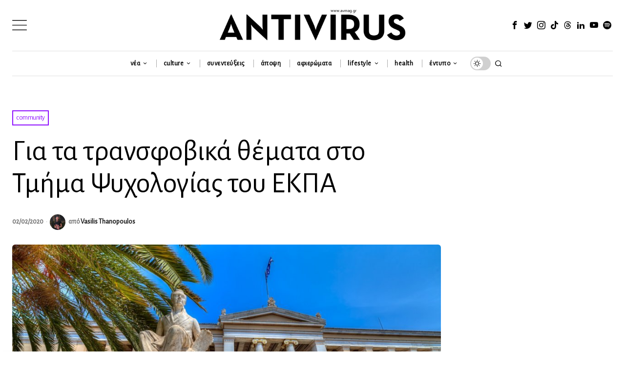

--- FILE ---
content_type: text/html; charset=utf-8
request_url: https://www.google.com/recaptcha/api2/anchor?ar=1&k=6LeONPcUAAAAAC0h6ewPTYhybRcvbjR3KC8A_vWX&co=aHR0cHM6Ly9hdm1hZy5ncjo0NDM.&hl=en&v=PoyoqOPhxBO7pBk68S4YbpHZ&size=invisible&anchor-ms=20000&execute-ms=30000&cb=mt6oelqr3rlh
body_size: 48641
content:
<!DOCTYPE HTML><html dir="ltr" lang="en"><head><meta http-equiv="Content-Type" content="text/html; charset=UTF-8">
<meta http-equiv="X-UA-Compatible" content="IE=edge">
<title>reCAPTCHA</title>
<style type="text/css">
/* cyrillic-ext */
@font-face {
  font-family: 'Roboto';
  font-style: normal;
  font-weight: 400;
  font-stretch: 100%;
  src: url(//fonts.gstatic.com/s/roboto/v48/KFO7CnqEu92Fr1ME7kSn66aGLdTylUAMa3GUBHMdazTgWw.woff2) format('woff2');
  unicode-range: U+0460-052F, U+1C80-1C8A, U+20B4, U+2DE0-2DFF, U+A640-A69F, U+FE2E-FE2F;
}
/* cyrillic */
@font-face {
  font-family: 'Roboto';
  font-style: normal;
  font-weight: 400;
  font-stretch: 100%;
  src: url(//fonts.gstatic.com/s/roboto/v48/KFO7CnqEu92Fr1ME7kSn66aGLdTylUAMa3iUBHMdazTgWw.woff2) format('woff2');
  unicode-range: U+0301, U+0400-045F, U+0490-0491, U+04B0-04B1, U+2116;
}
/* greek-ext */
@font-face {
  font-family: 'Roboto';
  font-style: normal;
  font-weight: 400;
  font-stretch: 100%;
  src: url(//fonts.gstatic.com/s/roboto/v48/KFO7CnqEu92Fr1ME7kSn66aGLdTylUAMa3CUBHMdazTgWw.woff2) format('woff2');
  unicode-range: U+1F00-1FFF;
}
/* greek */
@font-face {
  font-family: 'Roboto';
  font-style: normal;
  font-weight: 400;
  font-stretch: 100%;
  src: url(//fonts.gstatic.com/s/roboto/v48/KFO7CnqEu92Fr1ME7kSn66aGLdTylUAMa3-UBHMdazTgWw.woff2) format('woff2');
  unicode-range: U+0370-0377, U+037A-037F, U+0384-038A, U+038C, U+038E-03A1, U+03A3-03FF;
}
/* math */
@font-face {
  font-family: 'Roboto';
  font-style: normal;
  font-weight: 400;
  font-stretch: 100%;
  src: url(//fonts.gstatic.com/s/roboto/v48/KFO7CnqEu92Fr1ME7kSn66aGLdTylUAMawCUBHMdazTgWw.woff2) format('woff2');
  unicode-range: U+0302-0303, U+0305, U+0307-0308, U+0310, U+0312, U+0315, U+031A, U+0326-0327, U+032C, U+032F-0330, U+0332-0333, U+0338, U+033A, U+0346, U+034D, U+0391-03A1, U+03A3-03A9, U+03B1-03C9, U+03D1, U+03D5-03D6, U+03F0-03F1, U+03F4-03F5, U+2016-2017, U+2034-2038, U+203C, U+2040, U+2043, U+2047, U+2050, U+2057, U+205F, U+2070-2071, U+2074-208E, U+2090-209C, U+20D0-20DC, U+20E1, U+20E5-20EF, U+2100-2112, U+2114-2115, U+2117-2121, U+2123-214F, U+2190, U+2192, U+2194-21AE, U+21B0-21E5, U+21F1-21F2, U+21F4-2211, U+2213-2214, U+2216-22FF, U+2308-230B, U+2310, U+2319, U+231C-2321, U+2336-237A, U+237C, U+2395, U+239B-23B7, U+23D0, U+23DC-23E1, U+2474-2475, U+25AF, U+25B3, U+25B7, U+25BD, U+25C1, U+25CA, U+25CC, U+25FB, U+266D-266F, U+27C0-27FF, U+2900-2AFF, U+2B0E-2B11, U+2B30-2B4C, U+2BFE, U+3030, U+FF5B, U+FF5D, U+1D400-1D7FF, U+1EE00-1EEFF;
}
/* symbols */
@font-face {
  font-family: 'Roboto';
  font-style: normal;
  font-weight: 400;
  font-stretch: 100%;
  src: url(//fonts.gstatic.com/s/roboto/v48/KFO7CnqEu92Fr1ME7kSn66aGLdTylUAMaxKUBHMdazTgWw.woff2) format('woff2');
  unicode-range: U+0001-000C, U+000E-001F, U+007F-009F, U+20DD-20E0, U+20E2-20E4, U+2150-218F, U+2190, U+2192, U+2194-2199, U+21AF, U+21E6-21F0, U+21F3, U+2218-2219, U+2299, U+22C4-22C6, U+2300-243F, U+2440-244A, U+2460-24FF, U+25A0-27BF, U+2800-28FF, U+2921-2922, U+2981, U+29BF, U+29EB, U+2B00-2BFF, U+4DC0-4DFF, U+FFF9-FFFB, U+10140-1018E, U+10190-1019C, U+101A0, U+101D0-101FD, U+102E0-102FB, U+10E60-10E7E, U+1D2C0-1D2D3, U+1D2E0-1D37F, U+1F000-1F0FF, U+1F100-1F1AD, U+1F1E6-1F1FF, U+1F30D-1F30F, U+1F315, U+1F31C, U+1F31E, U+1F320-1F32C, U+1F336, U+1F378, U+1F37D, U+1F382, U+1F393-1F39F, U+1F3A7-1F3A8, U+1F3AC-1F3AF, U+1F3C2, U+1F3C4-1F3C6, U+1F3CA-1F3CE, U+1F3D4-1F3E0, U+1F3ED, U+1F3F1-1F3F3, U+1F3F5-1F3F7, U+1F408, U+1F415, U+1F41F, U+1F426, U+1F43F, U+1F441-1F442, U+1F444, U+1F446-1F449, U+1F44C-1F44E, U+1F453, U+1F46A, U+1F47D, U+1F4A3, U+1F4B0, U+1F4B3, U+1F4B9, U+1F4BB, U+1F4BF, U+1F4C8-1F4CB, U+1F4D6, U+1F4DA, U+1F4DF, U+1F4E3-1F4E6, U+1F4EA-1F4ED, U+1F4F7, U+1F4F9-1F4FB, U+1F4FD-1F4FE, U+1F503, U+1F507-1F50B, U+1F50D, U+1F512-1F513, U+1F53E-1F54A, U+1F54F-1F5FA, U+1F610, U+1F650-1F67F, U+1F687, U+1F68D, U+1F691, U+1F694, U+1F698, U+1F6AD, U+1F6B2, U+1F6B9-1F6BA, U+1F6BC, U+1F6C6-1F6CF, U+1F6D3-1F6D7, U+1F6E0-1F6EA, U+1F6F0-1F6F3, U+1F6F7-1F6FC, U+1F700-1F7FF, U+1F800-1F80B, U+1F810-1F847, U+1F850-1F859, U+1F860-1F887, U+1F890-1F8AD, U+1F8B0-1F8BB, U+1F8C0-1F8C1, U+1F900-1F90B, U+1F93B, U+1F946, U+1F984, U+1F996, U+1F9E9, U+1FA00-1FA6F, U+1FA70-1FA7C, U+1FA80-1FA89, U+1FA8F-1FAC6, U+1FACE-1FADC, U+1FADF-1FAE9, U+1FAF0-1FAF8, U+1FB00-1FBFF;
}
/* vietnamese */
@font-face {
  font-family: 'Roboto';
  font-style: normal;
  font-weight: 400;
  font-stretch: 100%;
  src: url(//fonts.gstatic.com/s/roboto/v48/KFO7CnqEu92Fr1ME7kSn66aGLdTylUAMa3OUBHMdazTgWw.woff2) format('woff2');
  unicode-range: U+0102-0103, U+0110-0111, U+0128-0129, U+0168-0169, U+01A0-01A1, U+01AF-01B0, U+0300-0301, U+0303-0304, U+0308-0309, U+0323, U+0329, U+1EA0-1EF9, U+20AB;
}
/* latin-ext */
@font-face {
  font-family: 'Roboto';
  font-style: normal;
  font-weight: 400;
  font-stretch: 100%;
  src: url(//fonts.gstatic.com/s/roboto/v48/KFO7CnqEu92Fr1ME7kSn66aGLdTylUAMa3KUBHMdazTgWw.woff2) format('woff2');
  unicode-range: U+0100-02BA, U+02BD-02C5, U+02C7-02CC, U+02CE-02D7, U+02DD-02FF, U+0304, U+0308, U+0329, U+1D00-1DBF, U+1E00-1E9F, U+1EF2-1EFF, U+2020, U+20A0-20AB, U+20AD-20C0, U+2113, U+2C60-2C7F, U+A720-A7FF;
}
/* latin */
@font-face {
  font-family: 'Roboto';
  font-style: normal;
  font-weight: 400;
  font-stretch: 100%;
  src: url(//fonts.gstatic.com/s/roboto/v48/KFO7CnqEu92Fr1ME7kSn66aGLdTylUAMa3yUBHMdazQ.woff2) format('woff2');
  unicode-range: U+0000-00FF, U+0131, U+0152-0153, U+02BB-02BC, U+02C6, U+02DA, U+02DC, U+0304, U+0308, U+0329, U+2000-206F, U+20AC, U+2122, U+2191, U+2193, U+2212, U+2215, U+FEFF, U+FFFD;
}
/* cyrillic-ext */
@font-face {
  font-family: 'Roboto';
  font-style: normal;
  font-weight: 500;
  font-stretch: 100%;
  src: url(//fonts.gstatic.com/s/roboto/v48/KFO7CnqEu92Fr1ME7kSn66aGLdTylUAMa3GUBHMdazTgWw.woff2) format('woff2');
  unicode-range: U+0460-052F, U+1C80-1C8A, U+20B4, U+2DE0-2DFF, U+A640-A69F, U+FE2E-FE2F;
}
/* cyrillic */
@font-face {
  font-family: 'Roboto';
  font-style: normal;
  font-weight: 500;
  font-stretch: 100%;
  src: url(//fonts.gstatic.com/s/roboto/v48/KFO7CnqEu92Fr1ME7kSn66aGLdTylUAMa3iUBHMdazTgWw.woff2) format('woff2');
  unicode-range: U+0301, U+0400-045F, U+0490-0491, U+04B0-04B1, U+2116;
}
/* greek-ext */
@font-face {
  font-family: 'Roboto';
  font-style: normal;
  font-weight: 500;
  font-stretch: 100%;
  src: url(//fonts.gstatic.com/s/roboto/v48/KFO7CnqEu92Fr1ME7kSn66aGLdTylUAMa3CUBHMdazTgWw.woff2) format('woff2');
  unicode-range: U+1F00-1FFF;
}
/* greek */
@font-face {
  font-family: 'Roboto';
  font-style: normal;
  font-weight: 500;
  font-stretch: 100%;
  src: url(//fonts.gstatic.com/s/roboto/v48/KFO7CnqEu92Fr1ME7kSn66aGLdTylUAMa3-UBHMdazTgWw.woff2) format('woff2');
  unicode-range: U+0370-0377, U+037A-037F, U+0384-038A, U+038C, U+038E-03A1, U+03A3-03FF;
}
/* math */
@font-face {
  font-family: 'Roboto';
  font-style: normal;
  font-weight: 500;
  font-stretch: 100%;
  src: url(//fonts.gstatic.com/s/roboto/v48/KFO7CnqEu92Fr1ME7kSn66aGLdTylUAMawCUBHMdazTgWw.woff2) format('woff2');
  unicode-range: U+0302-0303, U+0305, U+0307-0308, U+0310, U+0312, U+0315, U+031A, U+0326-0327, U+032C, U+032F-0330, U+0332-0333, U+0338, U+033A, U+0346, U+034D, U+0391-03A1, U+03A3-03A9, U+03B1-03C9, U+03D1, U+03D5-03D6, U+03F0-03F1, U+03F4-03F5, U+2016-2017, U+2034-2038, U+203C, U+2040, U+2043, U+2047, U+2050, U+2057, U+205F, U+2070-2071, U+2074-208E, U+2090-209C, U+20D0-20DC, U+20E1, U+20E5-20EF, U+2100-2112, U+2114-2115, U+2117-2121, U+2123-214F, U+2190, U+2192, U+2194-21AE, U+21B0-21E5, U+21F1-21F2, U+21F4-2211, U+2213-2214, U+2216-22FF, U+2308-230B, U+2310, U+2319, U+231C-2321, U+2336-237A, U+237C, U+2395, U+239B-23B7, U+23D0, U+23DC-23E1, U+2474-2475, U+25AF, U+25B3, U+25B7, U+25BD, U+25C1, U+25CA, U+25CC, U+25FB, U+266D-266F, U+27C0-27FF, U+2900-2AFF, U+2B0E-2B11, U+2B30-2B4C, U+2BFE, U+3030, U+FF5B, U+FF5D, U+1D400-1D7FF, U+1EE00-1EEFF;
}
/* symbols */
@font-face {
  font-family: 'Roboto';
  font-style: normal;
  font-weight: 500;
  font-stretch: 100%;
  src: url(//fonts.gstatic.com/s/roboto/v48/KFO7CnqEu92Fr1ME7kSn66aGLdTylUAMaxKUBHMdazTgWw.woff2) format('woff2');
  unicode-range: U+0001-000C, U+000E-001F, U+007F-009F, U+20DD-20E0, U+20E2-20E4, U+2150-218F, U+2190, U+2192, U+2194-2199, U+21AF, U+21E6-21F0, U+21F3, U+2218-2219, U+2299, U+22C4-22C6, U+2300-243F, U+2440-244A, U+2460-24FF, U+25A0-27BF, U+2800-28FF, U+2921-2922, U+2981, U+29BF, U+29EB, U+2B00-2BFF, U+4DC0-4DFF, U+FFF9-FFFB, U+10140-1018E, U+10190-1019C, U+101A0, U+101D0-101FD, U+102E0-102FB, U+10E60-10E7E, U+1D2C0-1D2D3, U+1D2E0-1D37F, U+1F000-1F0FF, U+1F100-1F1AD, U+1F1E6-1F1FF, U+1F30D-1F30F, U+1F315, U+1F31C, U+1F31E, U+1F320-1F32C, U+1F336, U+1F378, U+1F37D, U+1F382, U+1F393-1F39F, U+1F3A7-1F3A8, U+1F3AC-1F3AF, U+1F3C2, U+1F3C4-1F3C6, U+1F3CA-1F3CE, U+1F3D4-1F3E0, U+1F3ED, U+1F3F1-1F3F3, U+1F3F5-1F3F7, U+1F408, U+1F415, U+1F41F, U+1F426, U+1F43F, U+1F441-1F442, U+1F444, U+1F446-1F449, U+1F44C-1F44E, U+1F453, U+1F46A, U+1F47D, U+1F4A3, U+1F4B0, U+1F4B3, U+1F4B9, U+1F4BB, U+1F4BF, U+1F4C8-1F4CB, U+1F4D6, U+1F4DA, U+1F4DF, U+1F4E3-1F4E6, U+1F4EA-1F4ED, U+1F4F7, U+1F4F9-1F4FB, U+1F4FD-1F4FE, U+1F503, U+1F507-1F50B, U+1F50D, U+1F512-1F513, U+1F53E-1F54A, U+1F54F-1F5FA, U+1F610, U+1F650-1F67F, U+1F687, U+1F68D, U+1F691, U+1F694, U+1F698, U+1F6AD, U+1F6B2, U+1F6B9-1F6BA, U+1F6BC, U+1F6C6-1F6CF, U+1F6D3-1F6D7, U+1F6E0-1F6EA, U+1F6F0-1F6F3, U+1F6F7-1F6FC, U+1F700-1F7FF, U+1F800-1F80B, U+1F810-1F847, U+1F850-1F859, U+1F860-1F887, U+1F890-1F8AD, U+1F8B0-1F8BB, U+1F8C0-1F8C1, U+1F900-1F90B, U+1F93B, U+1F946, U+1F984, U+1F996, U+1F9E9, U+1FA00-1FA6F, U+1FA70-1FA7C, U+1FA80-1FA89, U+1FA8F-1FAC6, U+1FACE-1FADC, U+1FADF-1FAE9, U+1FAF0-1FAF8, U+1FB00-1FBFF;
}
/* vietnamese */
@font-face {
  font-family: 'Roboto';
  font-style: normal;
  font-weight: 500;
  font-stretch: 100%;
  src: url(//fonts.gstatic.com/s/roboto/v48/KFO7CnqEu92Fr1ME7kSn66aGLdTylUAMa3OUBHMdazTgWw.woff2) format('woff2');
  unicode-range: U+0102-0103, U+0110-0111, U+0128-0129, U+0168-0169, U+01A0-01A1, U+01AF-01B0, U+0300-0301, U+0303-0304, U+0308-0309, U+0323, U+0329, U+1EA0-1EF9, U+20AB;
}
/* latin-ext */
@font-face {
  font-family: 'Roboto';
  font-style: normal;
  font-weight: 500;
  font-stretch: 100%;
  src: url(//fonts.gstatic.com/s/roboto/v48/KFO7CnqEu92Fr1ME7kSn66aGLdTylUAMa3KUBHMdazTgWw.woff2) format('woff2');
  unicode-range: U+0100-02BA, U+02BD-02C5, U+02C7-02CC, U+02CE-02D7, U+02DD-02FF, U+0304, U+0308, U+0329, U+1D00-1DBF, U+1E00-1E9F, U+1EF2-1EFF, U+2020, U+20A0-20AB, U+20AD-20C0, U+2113, U+2C60-2C7F, U+A720-A7FF;
}
/* latin */
@font-face {
  font-family: 'Roboto';
  font-style: normal;
  font-weight: 500;
  font-stretch: 100%;
  src: url(//fonts.gstatic.com/s/roboto/v48/KFO7CnqEu92Fr1ME7kSn66aGLdTylUAMa3yUBHMdazQ.woff2) format('woff2');
  unicode-range: U+0000-00FF, U+0131, U+0152-0153, U+02BB-02BC, U+02C6, U+02DA, U+02DC, U+0304, U+0308, U+0329, U+2000-206F, U+20AC, U+2122, U+2191, U+2193, U+2212, U+2215, U+FEFF, U+FFFD;
}
/* cyrillic-ext */
@font-face {
  font-family: 'Roboto';
  font-style: normal;
  font-weight: 900;
  font-stretch: 100%;
  src: url(//fonts.gstatic.com/s/roboto/v48/KFO7CnqEu92Fr1ME7kSn66aGLdTylUAMa3GUBHMdazTgWw.woff2) format('woff2');
  unicode-range: U+0460-052F, U+1C80-1C8A, U+20B4, U+2DE0-2DFF, U+A640-A69F, U+FE2E-FE2F;
}
/* cyrillic */
@font-face {
  font-family: 'Roboto';
  font-style: normal;
  font-weight: 900;
  font-stretch: 100%;
  src: url(//fonts.gstatic.com/s/roboto/v48/KFO7CnqEu92Fr1ME7kSn66aGLdTylUAMa3iUBHMdazTgWw.woff2) format('woff2');
  unicode-range: U+0301, U+0400-045F, U+0490-0491, U+04B0-04B1, U+2116;
}
/* greek-ext */
@font-face {
  font-family: 'Roboto';
  font-style: normal;
  font-weight: 900;
  font-stretch: 100%;
  src: url(//fonts.gstatic.com/s/roboto/v48/KFO7CnqEu92Fr1ME7kSn66aGLdTylUAMa3CUBHMdazTgWw.woff2) format('woff2');
  unicode-range: U+1F00-1FFF;
}
/* greek */
@font-face {
  font-family: 'Roboto';
  font-style: normal;
  font-weight: 900;
  font-stretch: 100%;
  src: url(//fonts.gstatic.com/s/roboto/v48/KFO7CnqEu92Fr1ME7kSn66aGLdTylUAMa3-UBHMdazTgWw.woff2) format('woff2');
  unicode-range: U+0370-0377, U+037A-037F, U+0384-038A, U+038C, U+038E-03A1, U+03A3-03FF;
}
/* math */
@font-face {
  font-family: 'Roboto';
  font-style: normal;
  font-weight: 900;
  font-stretch: 100%;
  src: url(//fonts.gstatic.com/s/roboto/v48/KFO7CnqEu92Fr1ME7kSn66aGLdTylUAMawCUBHMdazTgWw.woff2) format('woff2');
  unicode-range: U+0302-0303, U+0305, U+0307-0308, U+0310, U+0312, U+0315, U+031A, U+0326-0327, U+032C, U+032F-0330, U+0332-0333, U+0338, U+033A, U+0346, U+034D, U+0391-03A1, U+03A3-03A9, U+03B1-03C9, U+03D1, U+03D5-03D6, U+03F0-03F1, U+03F4-03F5, U+2016-2017, U+2034-2038, U+203C, U+2040, U+2043, U+2047, U+2050, U+2057, U+205F, U+2070-2071, U+2074-208E, U+2090-209C, U+20D0-20DC, U+20E1, U+20E5-20EF, U+2100-2112, U+2114-2115, U+2117-2121, U+2123-214F, U+2190, U+2192, U+2194-21AE, U+21B0-21E5, U+21F1-21F2, U+21F4-2211, U+2213-2214, U+2216-22FF, U+2308-230B, U+2310, U+2319, U+231C-2321, U+2336-237A, U+237C, U+2395, U+239B-23B7, U+23D0, U+23DC-23E1, U+2474-2475, U+25AF, U+25B3, U+25B7, U+25BD, U+25C1, U+25CA, U+25CC, U+25FB, U+266D-266F, U+27C0-27FF, U+2900-2AFF, U+2B0E-2B11, U+2B30-2B4C, U+2BFE, U+3030, U+FF5B, U+FF5D, U+1D400-1D7FF, U+1EE00-1EEFF;
}
/* symbols */
@font-face {
  font-family: 'Roboto';
  font-style: normal;
  font-weight: 900;
  font-stretch: 100%;
  src: url(//fonts.gstatic.com/s/roboto/v48/KFO7CnqEu92Fr1ME7kSn66aGLdTylUAMaxKUBHMdazTgWw.woff2) format('woff2');
  unicode-range: U+0001-000C, U+000E-001F, U+007F-009F, U+20DD-20E0, U+20E2-20E4, U+2150-218F, U+2190, U+2192, U+2194-2199, U+21AF, U+21E6-21F0, U+21F3, U+2218-2219, U+2299, U+22C4-22C6, U+2300-243F, U+2440-244A, U+2460-24FF, U+25A0-27BF, U+2800-28FF, U+2921-2922, U+2981, U+29BF, U+29EB, U+2B00-2BFF, U+4DC0-4DFF, U+FFF9-FFFB, U+10140-1018E, U+10190-1019C, U+101A0, U+101D0-101FD, U+102E0-102FB, U+10E60-10E7E, U+1D2C0-1D2D3, U+1D2E0-1D37F, U+1F000-1F0FF, U+1F100-1F1AD, U+1F1E6-1F1FF, U+1F30D-1F30F, U+1F315, U+1F31C, U+1F31E, U+1F320-1F32C, U+1F336, U+1F378, U+1F37D, U+1F382, U+1F393-1F39F, U+1F3A7-1F3A8, U+1F3AC-1F3AF, U+1F3C2, U+1F3C4-1F3C6, U+1F3CA-1F3CE, U+1F3D4-1F3E0, U+1F3ED, U+1F3F1-1F3F3, U+1F3F5-1F3F7, U+1F408, U+1F415, U+1F41F, U+1F426, U+1F43F, U+1F441-1F442, U+1F444, U+1F446-1F449, U+1F44C-1F44E, U+1F453, U+1F46A, U+1F47D, U+1F4A3, U+1F4B0, U+1F4B3, U+1F4B9, U+1F4BB, U+1F4BF, U+1F4C8-1F4CB, U+1F4D6, U+1F4DA, U+1F4DF, U+1F4E3-1F4E6, U+1F4EA-1F4ED, U+1F4F7, U+1F4F9-1F4FB, U+1F4FD-1F4FE, U+1F503, U+1F507-1F50B, U+1F50D, U+1F512-1F513, U+1F53E-1F54A, U+1F54F-1F5FA, U+1F610, U+1F650-1F67F, U+1F687, U+1F68D, U+1F691, U+1F694, U+1F698, U+1F6AD, U+1F6B2, U+1F6B9-1F6BA, U+1F6BC, U+1F6C6-1F6CF, U+1F6D3-1F6D7, U+1F6E0-1F6EA, U+1F6F0-1F6F3, U+1F6F7-1F6FC, U+1F700-1F7FF, U+1F800-1F80B, U+1F810-1F847, U+1F850-1F859, U+1F860-1F887, U+1F890-1F8AD, U+1F8B0-1F8BB, U+1F8C0-1F8C1, U+1F900-1F90B, U+1F93B, U+1F946, U+1F984, U+1F996, U+1F9E9, U+1FA00-1FA6F, U+1FA70-1FA7C, U+1FA80-1FA89, U+1FA8F-1FAC6, U+1FACE-1FADC, U+1FADF-1FAE9, U+1FAF0-1FAF8, U+1FB00-1FBFF;
}
/* vietnamese */
@font-face {
  font-family: 'Roboto';
  font-style: normal;
  font-weight: 900;
  font-stretch: 100%;
  src: url(//fonts.gstatic.com/s/roboto/v48/KFO7CnqEu92Fr1ME7kSn66aGLdTylUAMa3OUBHMdazTgWw.woff2) format('woff2');
  unicode-range: U+0102-0103, U+0110-0111, U+0128-0129, U+0168-0169, U+01A0-01A1, U+01AF-01B0, U+0300-0301, U+0303-0304, U+0308-0309, U+0323, U+0329, U+1EA0-1EF9, U+20AB;
}
/* latin-ext */
@font-face {
  font-family: 'Roboto';
  font-style: normal;
  font-weight: 900;
  font-stretch: 100%;
  src: url(//fonts.gstatic.com/s/roboto/v48/KFO7CnqEu92Fr1ME7kSn66aGLdTylUAMa3KUBHMdazTgWw.woff2) format('woff2');
  unicode-range: U+0100-02BA, U+02BD-02C5, U+02C7-02CC, U+02CE-02D7, U+02DD-02FF, U+0304, U+0308, U+0329, U+1D00-1DBF, U+1E00-1E9F, U+1EF2-1EFF, U+2020, U+20A0-20AB, U+20AD-20C0, U+2113, U+2C60-2C7F, U+A720-A7FF;
}
/* latin */
@font-face {
  font-family: 'Roboto';
  font-style: normal;
  font-weight: 900;
  font-stretch: 100%;
  src: url(//fonts.gstatic.com/s/roboto/v48/KFO7CnqEu92Fr1ME7kSn66aGLdTylUAMa3yUBHMdazQ.woff2) format('woff2');
  unicode-range: U+0000-00FF, U+0131, U+0152-0153, U+02BB-02BC, U+02C6, U+02DA, U+02DC, U+0304, U+0308, U+0329, U+2000-206F, U+20AC, U+2122, U+2191, U+2193, U+2212, U+2215, U+FEFF, U+FFFD;
}

</style>
<link rel="stylesheet" type="text/css" href="https://www.gstatic.com/recaptcha/releases/PoyoqOPhxBO7pBk68S4YbpHZ/styles__ltr.css">
<script nonce="zeyv3UJtShWk_my0wLbKyw" type="text/javascript">window['__recaptcha_api'] = 'https://www.google.com/recaptcha/api2/';</script>
<script type="text/javascript" src="https://www.gstatic.com/recaptcha/releases/PoyoqOPhxBO7pBk68S4YbpHZ/recaptcha__en.js" nonce="zeyv3UJtShWk_my0wLbKyw">
      
    </script></head>
<body><div id="rc-anchor-alert" class="rc-anchor-alert"></div>
<input type="hidden" id="recaptcha-token" value="[base64]">
<script type="text/javascript" nonce="zeyv3UJtShWk_my0wLbKyw">
      recaptcha.anchor.Main.init("[\x22ainput\x22,[\x22bgdata\x22,\x22\x22,\[base64]/[base64]/[base64]/bmV3IHJbeF0oY1swXSk6RT09Mj9uZXcgclt4XShjWzBdLGNbMV0pOkU9PTM/bmV3IHJbeF0oY1swXSxjWzFdLGNbMl0pOkU9PTQ/[base64]/[base64]/[base64]/[base64]/[base64]/[base64]/[base64]/[base64]\x22,\[base64]\x22,\[base64]/Dqz3DmgvCv8K6w7kQQ8K1acOeE8K1M8O/wpXCksKbw6tUw4h1w7NcTm3DuHzDhsKHXsOmw5kEw7XDp07Dg8OOAnE5BcOaK8K8GkbCsMOPCyofOsOBwo5OHHHDgklHwrkKa8K+CWQ3w4/[base64]/CpjDClMOQfsO1QA/Cg8Kqwr3ClUkSwoJ0w6sBJsKSwpsgWivCqVYsbQdSQMKNwoHCtSlXQkQfwo7Cq8KQXcObwoDDvXHDrXzCtMOEwr86WTtnw604GsKaG8OCw57Dk0gqccK5wrdXYcOfwq/Dvh/DoUnCm1QOWcOuw4MIwrlHwrJaWkfCusOVRmchNcK1TG4lwrATGlbCn8Kywr8iacOTwpAfwq/DmcK4w4sdw6PCpxjCm8OrwrMOw6bDisKcwp5CwqEvU8K6IcKXLj5LwrPDj8Ozw6TDo3TDjAAhwp/Dlnk0EcOaHk4Ew5EfwpFpKQzDqlVww7JSwoLCoMKNwpbClU12M8K5w5vCvMKMMcOgLcO5w44WwqbCrMO3TcOVbcOWasKGfhnCpQlEw5rDhsKyw7bDtwDCncOww51/EnzDhVlvw69ZXEfCiSvDjcOmVFZiS8KHF8K+wo/Dqk1/[base64]/DjsKbLTLDpTXDrV/Dswp2fhsEwobDji3CpMOHw6rCi8O1wqBeNMKTwrtVSW90wp9Mw7dvwpLDmFw6wqbCuT8kN8OCwrrDt8KxflTCp8OSDMOKLsKLDBkefGPClMK+fcKTwoRBwrnCmDo4wpI8w6XCq8KofTJjQgkowoXDqAvCo2vCm27DgcKeDsKjw4TDswTDqMKyfg/DmUd4w6MCR8Kfwq3DhMOdI8OwwpnCisKBHkPCgm/CuALCuWjDnT8Cw7UuZMOGYcKKw4Q6T8OowqzCq8O6w6oaDGTDjsOvLnpvEcO7TsOPcw3CpkfChsONw4AULkfCuA9ZwossI8ObQHdfwoPCg8OmBcKPwp7CsytXE8KYDCc9fcOpQ2TDtsKvX0LDosKjwpNvQ8K3w5fDn8OWEXc5UynDnU9uP8KBVh/CosOswpfDl8OjFcKsw6JDS8K0XsKfW35EMAjDhD53w70AwrfDocOgJMOCQ8OdRUxnWDnDpCU1wrPCkV/[base64]/Dj8KcHMOZwr1yw5LCuMOzwpHDkMO2K31kQi/DiVwrwpTDpCEgCsO1AMOww5bDmcOkw6TDgsKewr48eMOvwqfCjcK/XcK+wp5YdsKzw5XCisOPXMKOFw7CmRXDk8Ovw4ofTEM3W8K1w5zCu8OHwqlTw6NywqMrwqpIwqgXw5lMI8K2FwcJwqrCn8OEwrPCoMKZPy4ywpTCv8Oew7VcYivCg8OewpkcXsK/[base64]/O0zCjRvCjirCtRt1DDfCnsKlADdTwovCgW7DhMOfKcKgOlFZRcOjVMKSw7jCnn/Cp8KPPsOJw5HCn8KNw416LHDCvsKJw5R1w7/[base64]/[base64]/Cow7CsToZw6RXNHrDg8KMw7fDocOSR2fDoyfDpsKGw6XDu3FNRsKqwqAKw4fDhxPCtcK4wo01w6wpMVnCvhV5S2DDncOneMOpKsKDwrPDtBMzeMOqwo44w6DDpCwATMO/w7Qew5DDmMO4w5sMwoRcFxNWwoAIKxHClcKDwqZOw6HCuwV7w6lCQg1ycm7Cj0FlwrHDm8KRb8K7I8O8bD7DucKzw5fDsMK1w61Bwr5ZGQzCgyLCiT1SworDs0cYMEzDmQZjWycqw6DDq8Kdw5dWw7vCjcOXKsOQLsK/PcK7GkBQwrfDvjvCgDHCoAXCt0vCrMK8JMO/YFoVOGVBHcOxw4sdw6xnUsKpwrDDsFoOBjciw7jCl1ktXynCmwgRwrTCpTs6FMKeR8Kvwp3CgGp6wot2w6HDjcKkwp7CjSkXwo17w4Jjwr7Dmypcw44LOH0QwowzT8O6w7bDiQAKw5she8OFwrHCo8KwwobChW4hRl44Pj/CrcKFXALDsh9Ef8ORJMOAwpIXw57DlsOEPUVhd8KffcOLXsO0w4oVw6zDpcOmOMKVKMOxw4pKcCR2wp8Mw6VkZxNaGhXCjsKKbmbDuMKTwr/CkEvDmMKLwonDiBcvETIvw47Dr8OBH2E+w5VzMnMqNgvDox8swovCtMONEEQyYGwTwr7Ckg7CgS/CtMKew4nDpxtKw4d2w4cVN8O2w6fDrGIjwp03A3tCw7AzCcODfQjDuyYhw7QDw57Cs1A1CUIHwqQKI8KNB1QMP8KOBcKyImtPw6LDusOtwqddClDCozbCkGPDqQpgExTCoy/DkMOgBsOZwokXWTgNw64YJw7CrAxzWQMfPVtJAAVQwpt2w49vw7kFA8KbK8OvcU7CoSxPFCLCqMKrwo3Cl8OMw65KdsOOQB/CrnnDgVVQwoRKV8OpXjQyw5M/woTDqMOewr1IeWMXw7EUY1LDvcKxXzEXQHVyVkJnbG1vwrdFw5XCn1c9wpZQw4IbwrIGw78Rw4UKwrI1w5jDtzPCoRhGw5jDr29pNTI0XFY9wronE2YOX3nCnMKKw4PDl1/[base64]/wpAqwpUoWMKPwpoXwqLCgwcOAExHwrfCjVHDkcKSF07CvMKwwoc/wqTCuSLDhkY5w48HHcKwwowSwo8kCF7CiMKjw5EpwqfCtgnCunFuMlzDscKiCz03wosGwo16KxjDjRHDgsK1w50+w5HDr2Yhwq8Gwo9AJFvCm8KEwrgow5cVw45+wopMwpZOwrUacCNqwoPDoyHDhMKFwr/[base64]/w63Cjyo7ZMOjwrA7worCucKbEhYcw4bDqAFewpLDu1xaMGnCk23Dt8KzbWthwrfDmcO0wqY5wqXDpmDChlnChH3DvFwVCCDCssKCwqt7KMKZFipaw50sw6s8wojCrwEWOsOiw4zChsKawqLDucOqfMKOb8O3N8O7asO/NcKJw4jCgMOwasKCUVVAwr3Ck8KVQsKGbMO9eB/[base64]/CrcKNRUTCncOufiksEVoFw4jClcKETsKDGTTCuMOFMSl9By85w7hKQcKCwpXDgsOtwqM4AsO4EG1Lwo/[base64]/DnC96w47Cn8K4w68AGsOdWMK6wobDoznColLChzcIQcK6MXDDpBFqIMKyw7FDw7dYZcKHWTM6w7bDgzV3PDsdw4fDk8OHJjDCk8OCwofDk8Oiw7seB0F8wpLCo8K3w4RfJMKuw7/DqcKCGsKcw5bCoMK0wo/Cslc8HsKHwpxDw55wIMK5wq3DgMKUdQLCv8OLFg3Cq8K3Rh7ClcK5wo3Cgl3DoF/CgMO5woBYw4/CmsOsbUXDiDbDtVbDkcOywq/DuUvDrD1Tw5ZnO8OybMKhw63DlQTCuy7DqyjCiQlhJQYVw6gTw5jCgBsbG8OaPMOZw4loRDoUwpY9V3bDmQHDpsOTw67Di8KKw7cRwotawoxzb8OGwqkMwo/Ds8KGw4Qaw7TCpsK6ecO6f8OBIcOrOhQEwrEZw5hAPMOYwqU/[base64]/[base64]/CsMK6TMK2f3ETdsOrw7Vqw4J6bMO6ez5vwpDCjmI3HsKSIknDpxbDocKNwqrDiXhHPcK+LMKmOivDpcOQPwTDpMOYFUDDkcKOW0XDpMKMYSvCsg/DvybDuhDCl13DvCJrwpDCqsOlD8KRw5c/wqxNwrTCoMKpPSZQCQ9hwoXDlsKiw6YZwpTCl0TCnAMFOUHDgMKzGgPDpMKLFx/DhcOEaQjDmTDDjsKVOAHDk1rDrMO5wrctasKSJAxFwqJtwobCo8Kcw4J3WCc3w7jDu8OeKMOLwrLDtcOSw75lwpATKjxpKRnDpsKCTnrDjcO7wrDCnSDChyLCp8KpDsKkw4hEwoHCr29pHUIMw67CgzrDmcOuw5/CnXYqwpkDw78AQsK8wpTDvsO6MMK4wrVQw757wo5LfxRfJgXCuGjDs3DCssO1AMKnKzgqw4k0FMOlQlRdw4rDkMOHTmDCo8ORO3xET8KEUsOZLxHCsUg+w71EP1zDiDQOOEzCisKxCsOWw6TDrwg2woQ0woIwwq/DgGAgwqrDnMK4w7hvwqvCsMK8w4slfsO6wqrDgA8YZMOmEsOmMAMKwqBbVCbDgMKVY8KVw6QWasKUa1TDgFfCp8KawojCg8KywptPOcKwf8KEwoDDksKyw6B/w5HDhDPCqsOmwos3TDlvBggvwqfCqsKJZ8OifsKofxDCgiHCjsKqwrwUwokkOcO8czt7w6PCosKHaVpiTwPCpcKVPnnDuFJhTcOjEMKhLhhnwq7ClMOCw7PDgg0CVsOcw67ChcK0w4NQw5dmw48owr3Dq8Oga8O+HMONw7cTw4QcWcK/AUQFw7rCkwU6w5DCqmsdwp/CjnLCoFlWw57ClsO+w4d1CCzCvsOmw7wFEcO7WsK8w6gpHsOEPmomcFXDgcKxQcO4EMOoNTV1esONFsKmbmRoYy3Dh8Ogw7hvHcOiUH8FGWN7w7rCtMOyWnrCgHTDngfDpA7Cu8KBwocILcO/w5vCtyzCnsOXYSHDkXcQdiBMZMKkR8O4dBbDpw9yw6oCBwTDuMKrw5vCo8OJOEUqwoDDrGVgZgXCiMK4wrjCg8OUw6DDpcOWwqPDscOVw4ZjaVDDqsOLC2EKM8OOw7Zfw5vDocOfw5jDpWjDlMO/woLCh8Kgw44IZMK9dGjDr8KlJcK0W8Omwq/DmhQSw5Jcwp0vC8KRJxrCksKewqbCuCDDvsOLwojDg8KtECh2w4jDuMK2w6vDimVVwrtbScKQwr00ZsOuw5V5wpp7BGYFS3bDqBJhO0RCw6tNwovDmMKLw5bDkDVnw45Uw6QTOw90woLDisOHRcO6d8KLXMKwWm8GwopWw4zDuH/DkQHCnXI4Y8K7wpZtTcOlwolzwqzDpWfDpSctwpDDm8O0w7bCocOaFcOtwr/CkcKkwpBWScKOWg95w4zCkcKUwpHCnXIIASIQH8K3P2fCg8KRcgTDksKrw43Dr8KFw5/CscO9cMOrw57DmMOCcMK/[base64]/Dj2ZUXTZ5B1LClxlTJcKPIy/Dr8KjwoISZHJOwpUxw70PLnvDt8K+SkoXS0EMw5bCh8KtDXDDsVXDkU0hYcKXeMKyw4Awwo7DnsO/w6/Cg8Kfw6cTHsOwwpkWNMOHw4XDuVrCrMOywrjCg2Jqw4vCggrClSvCnMO0XSPDt05uw5/CnRUQw6rDksKWwonDtBnCo8OYw4lhwobDp0bCocK3DyM4w73DpGbDu8KOWcKpfMO3FRPCqnVvcMOJf8O7I0jDoMODw49oN1nDsEELSMKYw6jDpsKaHsOjZ8OhOMKswq/Cg1zDujbCpsKPK8O6wqZ6w4DDhDpgLn3DpSPDo1ZNRQhrwqDCnQHCksO4NWTDg8O6QcOADMKhYXzCqcKZwrvDrcKYOzzCkT/DvW4Jw7DCgsKMw4HDhcKkwqN1WyvCtcKywrtzE8Okw5nDozXDrsOewrbDh2VwacOyw5IkJcO3w5PCqyUvS3TDpUBjw6LDsMKOw7o5dgrCmgFUw7HCn1knIh3CpWNYEMO0wolBUsODVy0uw53CtMKbwqDDmsO+wqTCvlDDscOIwqjCi3rDkcO/w7bCi8K6w6xTLzrDhMKGwqXDi8OdAQI6A3bDqMONw44RScOBV8OFw5xlUcKYw5ttwrjCpMKjw5HDgMK+wrbCgnPDrh7CqVrDoMOdUsKKMsOzW8OowpvDs8O6ID/CilppwqEGwp4aw5LCv8OEwqIzwpTCtnYdXFELwp1ow6fDnAXCukFew7/CnBpzb3LDoXAcwoDCqCnCn8OBd2ZuP8Knw6/Co8KTw54ZLMKmwrjCjCnCkTjDvHgbw4FyT3Y5w5wvwoADw4MhNsKqbXvDr8ORWifDokbCmifDhsKVZCcTw7nCtsOofGPDnsKOYMK/wqVSUcOmw6dmWn5tBlUMwpLCv8K6VsKPw5PDucODV8O8w7UaDcOeEU3CvHnDq2rCmMKLwoHChQ8/wpBEFsOAB8KqDMK6P8OJQhbDgsO2wpQgKA/[base64]/DuSDCmWTDu8OHbsO2DMK3w7DClsKvwo9pwqLDh8KDPcOfw61kw59IbzUOLAcZw4XCgMKAGl3DscKdTsKPNcKdD1PCosKywpTDi2tvfRnDtcOJAsO0woB7chLDkRl5woPDnyXCtXjDmMOSRMOdT1/DnTLCuAzCl8OSw4jCqcO5wp7DgQ8MwqbDpsKzG8OCw6l3U8KocsKqw5AQA8KdwoVZeMKEw6vCojkReRrChMOAVR9Yw4Vsw5rCtMKfPMKYwrlfw7fCrMO5E3UlGsKaI8OIwpTCs3rCiMKsw67DuMOTJ8OBw4bDtMOzDDXCjcOkFsO1wqUoJTBeM8O/w5x2J8ObwpHCmz3Di8KMai7DlFrDjMK5I8Kew5TDicKCw4ouw4sqw4sMw6cSwoHDlVVZwqzDv8OjMmNRw4VswqZiw5dqwpEhWcO5wrDCvxp2IMKjGMOMw7fClMKdFjfCg2zDmsOMOsKqI3vCpcOgwpTDlsOoZmPDuWMewr89w6/CulUWwrAwQinDucKqLsO2worCrhQwwqwJBSfCsALDp1E7DMKjKxbDvmTDk3fDisO8eMKEcBvDjsOOO3k7K8KwKEbCssKjFcO/bcORw7Z2Ti/Cl8KzIsO2TMOpwrLDi8ORwqvDmnTDhAAlPsO+aELDucK/wp4Fwo/CtcKFwp7CugwKw78fwr/CmB7DhiRdAilMDsOhw4jDi8OmGMKOZsOUVcOedwIEXgJhBsKywr5wWS7DrcK8wojCk3gDw4vCiFNEBMOmQyDDvcOHw5LDssOAEwcnP8KBbD/CmS0uw4jDgMKmdsOJw57DnljCoQ7DkjTDojrClMKhw5/CpMKbwp9xwoLDqhLDj8OnLlsuw5AAwpTDp8OcwqPCgsOvw5VnwobDlcKmKU/DoGbCr1Z0N8OMXMO8NV9hFSbDrEUzwr0Pw7HDvBMUw5ICw5k5WRjDksKMw5jChMOoZ8K/[base64]/cjnDmsOYw6vDqjXDucOePsOeNsOZQBXDt8OuwoTDosO7wp/DrMO7GAzDtzlQwpkyScK0NsOiFQrCpiw6WTASwqjCi2JadhFvZ8K3EMKDwqQcwr1tZsKnZDPDkl/DqcKeT37CghBmEsKKwrvCtjLDlcK4w6IneBrCj8OwwqrDsF4mw5TDn3LDvMK7w73CmCbDslTDvcKYw7trAMOQPMK2w6NHZUPCm24gZMKvwr8pw73Ck1jDmkPDp8OKw4zDhhfDtMKDw5jCscKJTndNF8KtwqTCrsO0ZkvDtFLClcK8d3vCv8K/e8OowpvDn2fDn8Oaw4PCuBBcw6AGwr/CoMO2wqzCjUEJYhLDuAnDucKODsOTOyNvESYRXsKdwqdVwpfCp15Lw6NWwoMJHBp4wr4IOQTCkEDDpgUnwpFzw73CqsKLJMKnASogwqPClcOkEh0qw7kkwqtsRxrDocKHwoY/[base64]/[base64]/wozCjSrCgcOKw7HCvQHCmMOIw4vDl8KEw69nw790f8OdU3PCosKcwp/CiWTCscOgw6TCuAEmIcOJw57DuCXCjVrCocKcDGnDpzbCtMKMUS7Ck0YBBcKewqfDixIocQPCtcOVw6UVXgoSwq/DvSLDoWFZN11Mw6/Cpxw9RFN+FArCt3hywp/Dh2zCjBrDpcKSwr7DkGsQwqR1VsOSw6PCoMKtwoHDtRguw5ltwozDtMODAjMewqDDusKvwqDChgPCkcOrPhV+woNyTwsewpnDgRMsw5lZw49Zd8K7cQYEwpFIN8O4w4UTIcKQw47CpsOBwoovwoTChMO/[base64]/[base64]/[base64]/[base64]/wq9OwonDnMKoc8OLIAzCmD7Don7CvsOrSUkWw4zCiMO0UlrDkFkEwrjCnMKmw7jDpHkWwr0mIkLCvcO7wrtMwrxKwqgQwoDCuj/Di8O7eRbDnlkoNC7DlcKlwrPCpMOFcXsgwofDt8Ojw6c9w4k/[base64]/VsOaE8Ofw6jDqg8TQMKxfEM1wqXCkhnCpMKvwpLCuzzDpCUew4E/wqnCtUYKwpbCtcK6wrXDq2bDnm/CqyfCl1I8w5PDhlUfGcKGdQrCl8ONLMKFw5HCixgxZcOmZVvCn1TDoCJjw5Z/w4DCvCXDmXLDqlrCmWkuZ8OCE8KoF8OKYHrDjMOXwrdiw5nDisOFwp7CvcO2wqbCtMOqwq/DjsO2w4gITwp0VGjCgcKeCUd9woM+w6sBwpPCmUzCtcOiIVjCrAzCmXHCk25+SnbDvSRqWwcxwqA8w5ccaQzDr8OswqrCrsOpDTFPw4BECcKtw5oPwoJZU8K6w5DCsjYmw49nwqzDuSRLw61swpXDgWDDkgHCnsOWw7zCuMKzFcOywo/DsXglwqsYwq9kwo9jTMOAw5ZsJU9UKxjDlmvClcOtw6bDgD7DkcKJFATDv8Kgw5LCpsKUw5jCmMK7wowxw4YywoxJWRJ5w7MVwqIswozDtXbCrlcdJQEswqrDvBwuw5vCu8Omwo/DoCk6HcKBw6c2w6zCrMOAb8O1NCjCrSvCnzDCtSAvw5tCwrrCqylAZsOwcMKmdsKCw4FVPnlOMhPDrcOhaEwUwqnCsHDCuR/CncOwQMO+w7IowoJ+wosgwoPChCnCg0NaZgMUamjCgjDDnBDDviVAHMOVwo5fw4bDl0DCqcK7wr/[base64]/Dj8Kgal/Dtx5SbRXCsMORwqLDlsKpX8ODTEdowqh7w5HCtMOuwrXDtxs/[base64]/DscOUfzJRw7DCvsOSwpnCtmDDrsK4FjweIm9xwrsuwrLCtQ3Ct1Nxwq5heU/[base64]/Drm7DusKCYgwEXcKUwpPDvsOxB8OJw7bCuxovw7wgw45UwprDkWfDn8OURcOnXsKYVcOsBcOJO8O9w7fCilHDtsKVw57CkH/Ct1XCgwjCh0/Dm8OIwpA2OsK9PsK7DsKxw453w59sw4YRw4ZYwoUlwoQyW3ZkFMODwqUaw57CrVI/Hysmw7TCnkdnw4kXw5gNwqPCicKXw5bCiRc4w5NOF8OwJMOwEcOxPcO5WB7DklNmKzBowpnDucK1W8OicQLCksKyV8Oww5p0wobCpkHCj8O/wqzCtx3CosKSwr/DolzDikLDkMOYw7jDo8KbMsO/NsObw7pVGMKMwoQsw4zCpcK9SsOtwqfDgk9fwpzDrjEvw4l1woLCtglwwpXDg8OKwqlDB8K4bMO3ZTLCsQgLW3h2RMO2esK7w7UFPhHDth7Ck3nDk8OAwqPCky4HwpzDqF3CjB/[base64]/DlsOnMMO7e0LDjlJdRSEAfDFzwpPChcKjFcKQEcOtw4TDpRjDkX/CnixOwolMwrHDj08BMRNZTMOQVxtsw7bCrlnDtcKPw7hTwrXCq8KRw4rCgcK8w5cmwpvCgF5Iw4vCqcK5w7HCosOew7bDtB4rwqJsw4bDqMOHwpbCk2/CtsOHw6luTyMBOnzDryBzLU7DrkLDpC1ZW8K8wq/DoE7Ck0AAHMKlw5xRJMOHAVTCssKnw7guN8OMeT7Cv8KlwrfDssO3wo3CixfCmHgwcSUow5XDtMOiN8KxY0ROcMOUw5BfwoHCuMONwpHDgsKewqvDsMKREGnCiXIBwpdqw4nDksKnYxnCujBMwrB0w5rDusOuw6/CqV8TwojCiRUDwqBdCFjDrsKiw63CkMKIVDhNZVNNwq/[base64]/w6Rjw6jDgBJmw7UjcCsVacK6wq4qPsKkE0dzw7vDosKRwpdNwrNYw4NyJsKzw6vDhMO/J8KuOVNawrzDuMOrw7/Cr2/DvizDo8KbZ8OQPlAuw6zCh8OOwpAMTyZvwoHDp1bCosOfVMKnwr53SQjDnwHCt3hUwptGB1ZPw4BPw4fDk8K6AWbCnVHCpMKFSjzCmQfDjcOZwq93wqPDmMOGDkrDiWU2GCTDhsO7wpvDj8ORwoF/[base64]/Cs1zCgMOCU8OTLFNQwrfCpSI6QA8Cw4lwwo7CksOYwqnDosOiwq/[base64]/wr1uOMKfwoDCoCg/W8Olw68vwpjDsXnCk8OiO8KQMcOzAX/DkRzCjsOUw5/DljoLdcOaw6zCuMO9Vl/Do8O9wp0lwqHDmcOCMMOAw6DCnsKBwpDCjsOowofCn8OnV8KDw7HDhGJIE1PCnsKXwpLDqcKHBxxmA8Khdx9zwpkywrnDpcOKw7fDsAnCh3ZQw5JLBcOJFsOyesOYwoscw6nCp2czw6lfw7jCg8K/w79Hw4NLwrHCqMK+RDcVwpVJKMKeaMOaVsO/agTDvQ4nVMOTwojCisOGw64pwogMw6NUwot/w6Y4XXnClQhFT3rCm8Kow40FA8OBwpwWw6XCqSDCkS97w7fDq8O6wr0dwpREDsKJwoYYI2ZhdsKMeznDsh7CvsOIwpxRwoJrwpDCsnPCpxkmFFcAKsK8w77Cl8OOwqNcBGs0w5sUBDXDmFIxQ2c/w6cew5RkJsOxJ8KWCUDCssOoNMOJX8K7aHHDr2tDCwknwo9awoI1E2l4P14cw73CvMOmEMOKwo3DoMOId8KPwpLCqygNVsKUwr0uwq9tNS3DuW/DlMK/[base64]/FcOWw7/Cn0jCncKuV1M1wpdDKMOPE3M9BMKeLcO+w7HDoMK4w4rDgsOxCMKEbhFew7rCl8Kow7d7wr/DmG3CiMOjwojCp07CsiLDq1Qiw6DCjUpSw7fCohfDvUJ/wqrDgkXDqcO6cVXCocOXwqdpdcKdNkIoHsKCw4BQw5bDi8Kdw4LCkA8tWsOWw7LDi8K1wox6woIvdsKvSQ/[base64]/DsyYpwq7ClC8XOVzDvAYtbsKVc1jCnSIsw5TDs8Kzwq4dd0DCsF0WJsKuPsOZwrHDtS/Cjl/Dk8OYesKTw7PCm8O+w4tGJwPCpsOgQcOiw5p1JMKew4wswprDmMKzEMKwwoYRw7UZXcOGWGXCgcOUwpFnw7zCucKuw5zDucOoHSDCncKSMwzDplvCkxHDl8Klwqo2OcOpcFAcCQV/ZEQVw7/Dohxdw7bDp3zCt8O/woNAw63CtWwzCgTDqGECF1XDpTE7w40hFDPCpsOIwojCtC9ew4dpw6HCncKmwrLCq2PChsO+wrsdwp7Ck8OnQsKfEk4Iw6J1RsK2QcKtUH8acMK/wpfChhnDnnRiw5pUD8KCw4fDnMO6w4AZWsKtw7XDmEHDlFhQQC43wrB3EE3CtMKkw6NkKjUCXH0Bwplsw5IcEsO1R2xQwqADwrhJeWDCv8KiwqE0wofDmx5eHcK5SVA8dMOIw43DscOFIMKdG8OmeMKhw6hKGHdUwq5yImHCsy/[base64]/DucOKBcO5ScOsw546w5QyNDXDvcOhJcKqFsOqMiTDg2o3wpzCn8KeEkzChWTCkQFpw57CtggnAsOOMcKIwrjCvXIjwpPDj1jDnWfConrDvFXCvxPDksKtwpAzdcK+UF7DhhzCkcOhY8OTcjjDlx3CuWfDn3/Cm8OHCSlpw7J5w4jDuMKrw4TDqm3Cq8OVwrXCkMOyWyvCo2jDg8K0OsKcV8OmX8KPYsKtwrHDrMKbw6MYennCgg3CmcOvdMOUwrjCjsOaNUoDbMK/w4NKeV4hwqxJWTXCvMO8ZMKJw5kXe8KBw5Qqw5HDisKlw4TDjMOfwpjCmMKEVmzChiY/woTDpzfCkHnCqMKSB8OQw55SPMKKw61vNMOvw65oOFAWw4tFwoPCocKnwq/[base64]/CtsOVamYCGsKZLcOFMkUhwr3Dn8ORCMOkZXY0wrTCq0fCn2BaAcKATDdrwrDCmsKDwqTDr3xvwqcrwo3Dnl3Dlg/CgcONwp7Cky1eZsKiwrrDkSTCjQFxw4dAwrrDncOIET1xw64fwrbDqMOew4YXEmrClsKeGcOBG8OOPWgbZRo8IMKbw6o5Ai7Ci8KOQcOYQ8OywqjDmcOkwoxdbMOPB8KVYF9iT8O6ecKCN8O/w4obT8KmwojCu8ORI27Di2PCscKUDMKUw5FBw4LDjsKhw7/Dp8KzVkTCv8OXK0jDtsKQwoTClMOHS0HCh8KNVMK9wqwbwqrCgMKeYhrComJ7Z8KZwpnCmCnCkVt0aVTDr8OUdF/Cv0vCi8OrEQg9CT/[base64]/w4pzw4cfOUd6WcOQD8Oiwo/DuMKUK0XCkjVJcCbDsRXCvgvCs8KFesK0XEbDmF9uTMKAw4fDrcKSwqUUbVp6wp4xdzjCt01qwpN7w7h0wqPDtlXDjcOOwo/[base64]/Dn8O6w7hLWsKQw5XCgwlnR8KiwpPClEnCkcKufFV1VMOPAcK/[base64]/fSnDiMKfdSLCsRDDh8K9NsOowppXJw/CjX7CjDJNw6jDuHvDksK9wo5KFm16WFobDRwub8OXw5kWInHDjcOFwojDrcOjw4DCi1XDrsOawrXDnMOow7MKe0HDt3JZw4TDn8OOCMOpw7vDrBvClWYAw70RwrNCVsOOw5XCtsO/TT1PJT/[base64]/AsKdw6/DgMKkwoLCrsO8wpR+wqQAFwLDkMOMNnjClQ8cwqdfb8Krwo7CvcK9w5LDkMOWw4YBwpUhw5PCm8OGIcKjw4XDs0I9F3bDn8O/[base64]/[base64]/w7Rqw4EsE8O+cx7CiHDChyNSw6nCo8KhESTCkUkYMXbCvsOKYsOMw4l/[base64]/wrZ/CsOzemULwqARwpIpwr7DvWbCnwDDnE/[base64]/DslXDv07Dh8OlQiXColU+al15w7s7w4PCjcOyWx9Ww5w+TGwqIHFIHH/DjsKOwrPDq37DrFZXCSwawo7CskrCrDHCnsKKWnvDlMKuPhPCoMKna28vIGtuGHc/[base64]/[base64]/Cnjlpw5/CiGpRcyrCl8OQfEY8w7VkbifCkMOcwqzDg0vDl8ORwqxdw7bDhMOCCcONw4kSw4zCs8OkbsK3KcKjw5jCqlnCoMOSecK1w7xyw6oQRMOCw5hHwpQIw7zDlRLDqTHDqBpYTMKZYMK8NcK8w5YHG2UkJ8OtdQvCtjxAKcKgwqFTHRA3wr7DgGbDssOETcKpw5/Ds2bDncOSw4PCk2INw4DCoWDDrMOyw6NzScKYL8ORw7TDrENnCcKfwqd/U8O+w5d4w5tAAkl4woDCqcOwwrRqXMOVw5nDixxHWMKywrUtNMKRw6VyAcOZwrfCqnLDm8OkCMOTbX3Drjsxw5DCpV3DvkY2w79bZgdzURR3w5pUShxww4jDoTZOI8OyT8K/[base64]/CkU4Ow64yZBgQw5/CrUAPC2UawrvDtxIQQU3DosKlFDLCmMKpwoYOw4VjRsOXRCF/RMOAPHNdw6clwrxow5nClsOhw4dxbXtlwq5ma8O+wpHChT1/Vxhsw6EVEUTCrcKXwotPwosAwo/[base64]/DpcK5w7UFeMKNwrjCncKpeQN3RcKowrwowr4YNMO9w5QAw6cMc8Oyw5IdwqlpIMOVwoEWwoDDgjLDlUnCiMKfw6wFwrHDgifDjVxNd8Kxw69CwqjCgsKQw5rCrk3DjsOSw6FCYDXCvMKaw6HCnU/CisOfw6nDhkLClsKzR8Khf2gVRADDvz/[base64]/DvMOfwqHCq1pgwrXCh8KAD8Ojwq3DoREBKhLDocKEw6rCoMOrCSlSOAkxMMKwwq7CrMO7w7rDhnvDrAnDh8Kbw4PDi29pQcOtZsOdaFxrBcKmwr8Swq9If2/[base64]/FsOJwo84ZsOhwrNORMKgw7A/[base64]/Dm8KUMcKlw6t1w5XChMO9wqzDnwFFw4sOw7rDksOIHcO5w4XCj8KhRMOfGQZdw6lXw40Dwr/DkSPCqMO9LG0Vw6jDgsO6WB8OworCqMOHw54owr/Ch8OFw7rDsVxIU37CuScOwpfDhMOcORbCjsORV8KZGcOhwrjDoT9owpDCsW4yH2/[base64]/bMKhw7DCpCUuWWAxw7rDgMK6w4oVYxXClMKowqPDhMKbwq/DgBsbw7dqw5rDjA/DlMOMOn9tBnUbw4NuYsKxwoVwQC/[base64]/CghTDgsKBIGlHwq5aNnvDqnkww7XCjTfDjMKNayLCpMOFw49iH8OrWcORYnDCvjoOwp/DjBbCr8Kmw5fDisO7Z3c+wqEOw5UxAcOBPcO0wrjDv1VTw5jCtCpPwo/[base64]/wqpjbGbCgjjDsEhVwqfDpMKJwoB5wqLDtMO2YykHb8KzZsOlwr5sUsOAw4FZDHQLw5bChzEUQcKFXcKTCcKUwqQiIsKGw6jCix1SMxcGesOrIsKOwqI9N2rDjRYKccO/wrHDql3DlhxdwoDDihrCsMKow6nCgDICWV9vG8KFw7wbGMOXwqrDrcO/w4TCjR0owotoXGAtOcOJwonCq2oOfMK8wp7CgHVOJk3CjRoFQsOxL8KrSjLDmcOqNsKfw486wrjDsyLDrg9WIzZAKmbCt8OjEErCusKjAsKWdlRFNsOBw4xEaMKvw4Raw5bCjxvChsK/aFXCnwTCrWnDg8Kuw4VTScKKw6XDn8O+O8OCw7nDhMOUwo1ww5/[base64]/DjHbDpsK+wrXDq8OhMinCvcKvfcKzwrvCsx3DrMKfEcKzVBsuZBg6VMKYwrfDrQ7Cl8OQMMKjw4TCjDXCkMOnwpsGw4Qxwr0pY8KqKyPDtcK0w6PCpMOtw40xw6cLMBvCkF0VHsO1w6/DtUzCncODasOaWsOSw7JGw47CgiPDllpwdsKEecKUF215M8KyX8OEw4EAOMKJBU/DgMKewpDDvMOUSDrDu0MXEsKKBWnCiMOGwpcMw65QLRgvfMKXfMKfw7bCvsO3w4LCqcOfw7bCpnfDkcK4wqNEGmXDj2rDu8KcL8KVwr3DqSFew5XDj2tWwpLCuEfDtjouQsO4wroBw64Lw5rCg8Oww5jCkSt/OwLCtcOkNUNTJ8Kgwq0eTHTClMOJw6PCiQtzwrYqQUxAwqwuw7vDusKXwr0hw5fCo8KtwrU1w5Mnw6JeNEbDqxZ7Ex9aw5cEWnZ7DcK7wqPDoQFQcHkXw7zDmsKMcgM/LUsJwq3DusK1w6bCtsKHw7AGw6XDl8OMwpVRS8K/[base64]/DggjCssK/w7QswqUpwoAaUMKNw6jCmEwxwp4tBz42w47DpQvCmAxZwr4kw77CjADDs0PDvMKPw7t1EcKRw43CjRV0ZsOwwqdRwqVBaMK6a8KRw7d0aRwlwrw6wr4zMjZaw7IVw4B/wqcow7wlUhogZzZZw7EvBBNoFsOMVC/DpUNLIWdlw7IHQcO5TEHDnH/[base64]/CqMOgw5YKccKGwqskFiogwoLCtcOaPBREdA9iwpArwr0oUcK7f8Kyw41gfsKcw7JuwqUnwq7Doz8Nw788wp4dEWhIwrfDsU4RQsOZw40Mw6Yww7tQNMOew5XDmMKpw5kyd8OgKGzClS/Dj8O5w5vDsW/CqhTDgsOWw5PDohjDuCHClx3DqMKuw5vDiMOpUMOQw5stNcK9eMKiIcK+esKhw4ETw70mw4LDk8OqwrthFcKMw4vDvjUzQMKLw79/wr8Mw5p/w65iE8KUTMOqWsOACRB5czVlJRPDmhXCgMObLsKcw7BhUwNmA8OBwoTCoy3CgmUSNMKmwqLDgMOWw5TDtMOYGcOYw6DCsCHDpcKiwqDDhkojPcKAwqR8wpgxwo1Cwrs1wppuwpw2J1F6BsKgGsKbwr5IQcO6wq/[base64]/CsTZ4wrjCuMOKBMK3wrdGwqJHIMOrw7J6SVLCosO8wrNnb8KcNxzCvMOMWwhwe3QzXGjCpklhN1vCs8OHMQpXP8OYEMKOw4XCoHDDlsOAw6oFw7rCoQjCr8KBPmzCkcOuZMKXA1XDp2bDlWV/wqdmw7hwwr/CrFrDs8KIWGTCtMOLBFHDrXTCjhwcwo3Dm14Nw5hzw6jCnE0NwqEga8KLC8Kzwp/Clhk+w77CnsOvfcOiwrldw6c+w4XChigIIXHCvm/DtMKPw5DCgXrDiHYuLSAvF8KUwoNHwq/DnMOmwpTDkVnCowkgwrM/QcK5w6vDgcKfwp3DsjVo\x22],null,[\x22conf\x22,null,\x226LeONPcUAAAAAC0h6ewPTYhybRcvbjR3KC8A_vWX\x22,0,null,null,null,1,[21,125,63,73,95,87,41,43,42,83,102,105,109,121],[1017145,536],0,null,null,null,null,0,null,0,null,700,1,null,0,\[base64]/76lBhnEnQkZnOKMAhmv8xEZ\x22,0,1,null,null,1,null,0,0,null,null,null,0],\x22https://avmag.gr:443\x22,null,[3,1,1],null,null,null,1,3600,[\x22https://www.google.com/intl/en/policies/privacy/\x22,\x22https://www.google.com/intl/en/policies/terms/\x22],\x22yWVZcsYWh44Ar05y5a9ce/t1RzWLO144GwY29H0AiXM\\u003d\x22,1,0,null,1,1769145837092,0,0,[181,129,47],null,[178,109,248,248,10],\x22RC-gcv6iAOm9jGljw\x22,null,null,null,null,null,\x220dAFcWeA6mmqIk-rv8oVuhNPtC9rjI4XeKxF5Bf2YOijTJKEKnM9ZM1mwBvbDft25HOEAkPWzDYUIfrr1JuUJ8rjhbh6saXupBNg\x22,1769228637266]");
    </script></body></html>

--- FILE ---
content_type: text/html; charset=utf-8
request_url: https://www.google.com/recaptcha/api2/aframe
body_size: -247
content:
<!DOCTYPE HTML><html><head><meta http-equiv="content-type" content="text/html; charset=UTF-8"></head><body><script nonce="94Jl1lA7jISyBWRIjdwP4A">/** Anti-fraud and anti-abuse applications only. See google.com/recaptcha */ try{var clients={'sodar':'https://pagead2.googlesyndication.com/pagead/sodar?'};window.addEventListener("message",function(a){try{if(a.source===window.parent){var b=JSON.parse(a.data);var c=clients[b['id']];if(c){var d=document.createElement('img');d.src=c+b['params']+'&rc='+(localStorage.getItem("rc::a")?sessionStorage.getItem("rc::b"):"");window.document.body.appendChild(d);sessionStorage.setItem("rc::e",parseInt(sessionStorage.getItem("rc::e")||0)+1);localStorage.setItem("rc::h",'1769142238693');}}}catch(b){}});window.parent.postMessage("_grecaptcha_ready", "*");}catch(b){}</script></body></html>